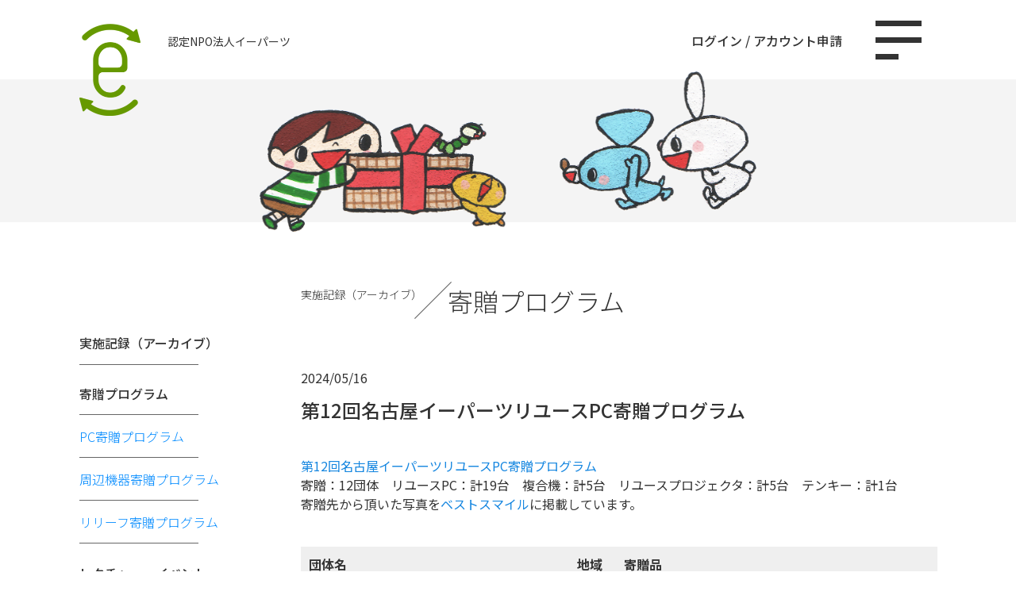

--- FILE ---
content_type: text/html; charset=UTF-8
request_url: https://www.eparts-jp.org/archivedata/nagoya-12th
body_size: 41591
content:
<!doctype html>
<html lang="ja" >

    <head>
        <meta charset="UTF-8" />
        <meta name="viewport" content="width=device-width, initial-scale=1" />
        <title>第12回名古屋イーパーツリユースPC寄贈プログラム &#8211; 認定特定非営利活動法人イーパーツ</title>
<meta name='robots' content='max-image-preview:large' />
<link rel="alternate" type="application/rss+xml" title="認定特定非営利活動法人イーパーツ &raquo; フィード" href="https://www.eparts-jp.org/feed" />
<link rel="alternate" type="application/rss+xml" title="認定特定非営利活動法人イーパーツ &raquo; コメントフィード" href="https://www.eparts-jp.org/comments/feed" />
<link rel="alternate" title="oEmbed (JSON)" type="application/json+oembed" href="https://www.eparts-jp.org/wp-json/oembed/1.0/embed?url=https%3A%2F%2Fwww.eparts-jp.org%2Farchivedata%2Fnagoya-12th" />
<link rel="alternate" title="oEmbed (XML)" type="text/xml+oembed" href="https://www.eparts-jp.org/wp-json/oembed/1.0/embed?url=https%3A%2F%2Fwww.eparts-jp.org%2Farchivedata%2Fnagoya-12th&#038;format=xml" />
<style id='wp-img-auto-sizes-contain-inline-css'>
img:is([sizes=auto i],[sizes^="auto," i]){contain-intrinsic-size:3000px 1500px}
/*# sourceURL=wp-img-auto-sizes-contain-inline-css */
</style>
<style id='wp-emoji-styles-inline-css'>

	img.wp-smiley, img.emoji {
		display: inline !important;
		border: none !important;
		box-shadow: none !important;
		height: 1em !important;
		width: 1em !important;
		margin: 0 0.07em !important;
		vertical-align: -0.1em !important;
		background: none !important;
		padding: 0 !important;
	}
/*# sourceURL=wp-emoji-styles-inline-css */
</style>
<style id='wp-block-library-inline-css'>
:root{--wp-block-synced-color:#7a00df;--wp-block-synced-color--rgb:122,0,223;--wp-bound-block-color:var(--wp-block-synced-color);--wp-editor-canvas-background:#ddd;--wp-admin-theme-color:#007cba;--wp-admin-theme-color--rgb:0,124,186;--wp-admin-theme-color-darker-10:#006ba1;--wp-admin-theme-color-darker-10--rgb:0,107,160.5;--wp-admin-theme-color-darker-20:#005a87;--wp-admin-theme-color-darker-20--rgb:0,90,135;--wp-admin-border-width-focus:2px}@media (min-resolution:192dpi){:root{--wp-admin-border-width-focus:1.5px}}.wp-element-button{cursor:pointer}:root .has-very-light-gray-background-color{background-color:#eee}:root .has-very-dark-gray-background-color{background-color:#313131}:root .has-very-light-gray-color{color:#eee}:root .has-very-dark-gray-color{color:#313131}:root .has-vivid-green-cyan-to-vivid-cyan-blue-gradient-background{background:linear-gradient(135deg,#00d084,#0693e3)}:root .has-purple-crush-gradient-background{background:linear-gradient(135deg,#34e2e4,#4721fb 50%,#ab1dfe)}:root .has-hazy-dawn-gradient-background{background:linear-gradient(135deg,#faaca8,#dad0ec)}:root .has-subdued-olive-gradient-background{background:linear-gradient(135deg,#fafae1,#67a671)}:root .has-atomic-cream-gradient-background{background:linear-gradient(135deg,#fdd79a,#004a59)}:root .has-nightshade-gradient-background{background:linear-gradient(135deg,#330968,#31cdcf)}:root .has-midnight-gradient-background{background:linear-gradient(135deg,#020381,#2874fc)}:root{--wp--preset--font-size--normal:16px;--wp--preset--font-size--huge:42px}.has-regular-font-size{font-size:1em}.has-larger-font-size{font-size:2.625em}.has-normal-font-size{font-size:var(--wp--preset--font-size--normal)}.has-huge-font-size{font-size:var(--wp--preset--font-size--huge)}.has-text-align-center{text-align:center}.has-text-align-left{text-align:left}.has-text-align-right{text-align:right}.has-fit-text{white-space:nowrap!important}#end-resizable-editor-section{display:none}.aligncenter{clear:both}.items-justified-left{justify-content:flex-start}.items-justified-center{justify-content:center}.items-justified-right{justify-content:flex-end}.items-justified-space-between{justify-content:space-between}.screen-reader-text{border:0;clip-path:inset(50%);height:1px;margin:-1px;overflow:hidden;padding:0;position:absolute;width:1px;word-wrap:normal!important}.screen-reader-text:focus{background-color:#ddd;clip-path:none;color:#444;display:block;font-size:1em;height:auto;left:5px;line-height:normal;padding:15px 23px 14px;text-decoration:none;top:5px;width:auto;z-index:100000}html :where(.has-border-color){border-style:solid}html :where([style*=border-top-color]){border-top-style:solid}html :where([style*=border-right-color]){border-right-style:solid}html :where([style*=border-bottom-color]){border-bottom-style:solid}html :where([style*=border-left-color]){border-left-style:solid}html :where([style*=border-width]){border-style:solid}html :where([style*=border-top-width]){border-top-style:solid}html :where([style*=border-right-width]){border-right-style:solid}html :where([style*=border-bottom-width]){border-bottom-style:solid}html :where([style*=border-left-width]){border-left-style:solid}html :where(img[class*=wp-image-]){height:auto;max-width:100%}:where(figure){margin:0 0 1em}html :where(.is-position-sticky){--wp-admin--admin-bar--position-offset:var(--wp-admin--admin-bar--height,0px)}@media screen and (max-width:600px){html :where(.is-position-sticky){--wp-admin--admin-bar--position-offset:0px}}

/*# sourceURL=wp-block-library-inline-css */
</style><style id='wp-block-paragraph-inline-css'>
.is-small-text{font-size:.875em}.is-regular-text{font-size:1em}.is-large-text{font-size:2.25em}.is-larger-text{font-size:3em}.has-drop-cap:not(:focus):first-letter{float:left;font-size:8.4em;font-style:normal;font-weight:100;line-height:.68;margin:.05em .1em 0 0;text-transform:uppercase}body.rtl .has-drop-cap:not(:focus):first-letter{float:none;margin-left:.1em}p.has-drop-cap.has-background{overflow:hidden}:root :where(p.has-background){padding:1.25em 2.375em}:where(p.has-text-color:not(.has-link-color)) a{color:inherit}p.has-text-align-left[style*="writing-mode:vertical-lr"],p.has-text-align-right[style*="writing-mode:vertical-rl"]{rotate:180deg}
/*# sourceURL=https://www.eparts-jp.org/wp-includes/blocks/paragraph/style.min.css */
</style>
<style id='wp-block-table-inline-css'>
.wp-block-table{overflow-x:auto}.wp-block-table table{border-collapse:collapse;width:100%}.wp-block-table thead{border-bottom:3px solid}.wp-block-table tfoot{border-top:3px solid}.wp-block-table td,.wp-block-table th{border:1px solid;padding:.5em}.wp-block-table .has-fixed-layout{table-layout:fixed;width:100%}.wp-block-table .has-fixed-layout td,.wp-block-table .has-fixed-layout th{word-break:break-word}.wp-block-table.aligncenter,.wp-block-table.alignleft,.wp-block-table.alignright{display:table;width:auto}.wp-block-table.aligncenter td,.wp-block-table.aligncenter th,.wp-block-table.alignleft td,.wp-block-table.alignleft th,.wp-block-table.alignright td,.wp-block-table.alignright th{word-break:break-word}.wp-block-table .has-subtle-light-gray-background-color{background-color:#f3f4f5}.wp-block-table .has-subtle-pale-green-background-color{background-color:#e9fbe5}.wp-block-table .has-subtle-pale-blue-background-color{background-color:#e7f5fe}.wp-block-table .has-subtle-pale-pink-background-color{background-color:#fcf0ef}.wp-block-table.is-style-stripes{background-color:initial;border-collapse:inherit;border-spacing:0}.wp-block-table.is-style-stripes tbody tr:nth-child(odd){background-color:#f0f0f0}.wp-block-table.is-style-stripes.has-subtle-light-gray-background-color tbody tr:nth-child(odd){background-color:#f3f4f5}.wp-block-table.is-style-stripes.has-subtle-pale-green-background-color tbody tr:nth-child(odd){background-color:#e9fbe5}.wp-block-table.is-style-stripes.has-subtle-pale-blue-background-color tbody tr:nth-child(odd){background-color:#e7f5fe}.wp-block-table.is-style-stripes.has-subtle-pale-pink-background-color tbody tr:nth-child(odd){background-color:#fcf0ef}.wp-block-table.is-style-stripes td,.wp-block-table.is-style-stripes th{border-color:#0000}.wp-block-table.is-style-stripes{border-bottom:1px solid #f0f0f0}.wp-block-table .has-border-color td,.wp-block-table .has-border-color th,.wp-block-table .has-border-color tr,.wp-block-table .has-border-color>*{border-color:inherit}.wp-block-table table[style*=border-top-color] tr:first-child,.wp-block-table table[style*=border-top-color] tr:first-child td,.wp-block-table table[style*=border-top-color] tr:first-child th,.wp-block-table table[style*=border-top-color]>*,.wp-block-table table[style*=border-top-color]>* td,.wp-block-table table[style*=border-top-color]>* th{border-top-color:inherit}.wp-block-table table[style*=border-top-color] tr:not(:first-child){border-top-color:initial}.wp-block-table table[style*=border-right-color] td:last-child,.wp-block-table table[style*=border-right-color] th,.wp-block-table table[style*=border-right-color] tr,.wp-block-table table[style*=border-right-color]>*{border-right-color:inherit}.wp-block-table table[style*=border-bottom-color] tr:last-child,.wp-block-table table[style*=border-bottom-color] tr:last-child td,.wp-block-table table[style*=border-bottom-color] tr:last-child th,.wp-block-table table[style*=border-bottom-color]>*,.wp-block-table table[style*=border-bottom-color]>* td,.wp-block-table table[style*=border-bottom-color]>* th{border-bottom-color:inherit}.wp-block-table table[style*=border-bottom-color] tr:not(:last-child){border-bottom-color:initial}.wp-block-table table[style*=border-left-color] td:first-child,.wp-block-table table[style*=border-left-color] th,.wp-block-table table[style*=border-left-color] tr,.wp-block-table table[style*=border-left-color]>*{border-left-color:inherit}.wp-block-table table[style*=border-style] td,.wp-block-table table[style*=border-style] th,.wp-block-table table[style*=border-style] tr,.wp-block-table table[style*=border-style]>*{border-style:inherit}.wp-block-table table[style*=border-width] td,.wp-block-table table[style*=border-width] th,.wp-block-table table[style*=border-width] tr,.wp-block-table table[style*=border-width]>*{border-style:inherit;border-width:inherit}
/*# sourceURL=https://www.eparts-jp.org/wp-includes/blocks/table/style.min.css */
</style>
<style id='wp-block-table-theme-inline-css'>
.wp-block-table{margin:0 0 1em}.wp-block-table td,.wp-block-table th{word-break:normal}.wp-block-table :where(figcaption){color:#555;font-size:13px;text-align:center}.is-dark-theme .wp-block-table :where(figcaption){color:#ffffffa6}
/*# sourceURL=https://www.eparts-jp.org/wp-includes/blocks/table/theme.min.css */
</style>
<style id='global-styles-inline-css'>
:root{--wp--preset--aspect-ratio--square: 1;--wp--preset--aspect-ratio--4-3: 4/3;--wp--preset--aspect-ratio--3-4: 3/4;--wp--preset--aspect-ratio--3-2: 3/2;--wp--preset--aspect-ratio--2-3: 2/3;--wp--preset--aspect-ratio--16-9: 16/9;--wp--preset--aspect-ratio--9-16: 9/16;--wp--preset--color--black: #000000;--wp--preset--color--cyan-bluish-gray: #abb8c3;--wp--preset--color--white: #FFFFFF;--wp--preset--color--pale-pink: #f78da7;--wp--preset--color--vivid-red: #cf2e2e;--wp--preset--color--luminous-vivid-orange: #ff6900;--wp--preset--color--luminous-vivid-amber: #fcb900;--wp--preset--color--light-green-cyan: #7bdcb5;--wp--preset--color--vivid-green-cyan: #00d084;--wp--preset--color--pale-cyan-blue: #8ed1fc;--wp--preset--color--vivid-cyan-blue: #0693e3;--wp--preset--color--vivid-purple: #9b51e0;--wp--preset--color--dark-gray: #28303D;--wp--preset--color--gray: #39414D;--wp--preset--color--green: #D1E4DD;--wp--preset--color--blue: #D1DFE4;--wp--preset--color--purple: #D1D1E4;--wp--preset--color--red: #E4D1D1;--wp--preset--color--orange: #E4DAD1;--wp--preset--color--yellow: #EEEADD;--wp--preset--gradient--vivid-cyan-blue-to-vivid-purple: linear-gradient(135deg,rgb(6,147,227) 0%,rgb(155,81,224) 100%);--wp--preset--gradient--light-green-cyan-to-vivid-green-cyan: linear-gradient(135deg,rgb(122,220,180) 0%,rgb(0,208,130) 100%);--wp--preset--gradient--luminous-vivid-amber-to-luminous-vivid-orange: linear-gradient(135deg,rgb(252,185,0) 0%,rgb(255,105,0) 100%);--wp--preset--gradient--luminous-vivid-orange-to-vivid-red: linear-gradient(135deg,rgb(255,105,0) 0%,rgb(207,46,46) 100%);--wp--preset--gradient--very-light-gray-to-cyan-bluish-gray: linear-gradient(135deg,rgb(238,238,238) 0%,rgb(169,184,195) 100%);--wp--preset--gradient--cool-to-warm-spectrum: linear-gradient(135deg,rgb(74,234,220) 0%,rgb(151,120,209) 20%,rgb(207,42,186) 40%,rgb(238,44,130) 60%,rgb(251,105,98) 80%,rgb(254,248,76) 100%);--wp--preset--gradient--blush-light-purple: linear-gradient(135deg,rgb(255,206,236) 0%,rgb(152,150,240) 100%);--wp--preset--gradient--blush-bordeaux: linear-gradient(135deg,rgb(254,205,165) 0%,rgb(254,45,45) 50%,rgb(107,0,62) 100%);--wp--preset--gradient--luminous-dusk: linear-gradient(135deg,rgb(255,203,112) 0%,rgb(199,81,192) 50%,rgb(65,88,208) 100%);--wp--preset--gradient--pale-ocean: linear-gradient(135deg,rgb(255,245,203) 0%,rgb(182,227,212) 50%,rgb(51,167,181) 100%);--wp--preset--gradient--electric-grass: linear-gradient(135deg,rgb(202,248,128) 0%,rgb(113,206,126) 100%);--wp--preset--gradient--midnight: linear-gradient(135deg,rgb(2,3,129) 0%,rgb(40,116,252) 100%);--wp--preset--gradient--purple-to-yellow: linear-gradient(160deg, #D1D1E4 0%, #EEEADD 100%);--wp--preset--gradient--yellow-to-purple: linear-gradient(160deg, #EEEADD 0%, #D1D1E4 100%);--wp--preset--gradient--green-to-yellow: linear-gradient(160deg, #D1E4DD 0%, #EEEADD 100%);--wp--preset--gradient--yellow-to-green: linear-gradient(160deg, #EEEADD 0%, #D1E4DD 100%);--wp--preset--gradient--red-to-yellow: linear-gradient(160deg, #E4D1D1 0%, #EEEADD 100%);--wp--preset--gradient--yellow-to-red: linear-gradient(160deg, #EEEADD 0%, #E4D1D1 100%);--wp--preset--gradient--purple-to-red: linear-gradient(160deg, #D1D1E4 0%, #E4D1D1 100%);--wp--preset--gradient--red-to-purple: linear-gradient(160deg, #E4D1D1 0%, #D1D1E4 100%);--wp--preset--font-size--small: 18px;--wp--preset--font-size--medium: 20px;--wp--preset--font-size--large: 24px;--wp--preset--font-size--x-large: 42px;--wp--preset--font-size--extra-small: 16px;--wp--preset--font-size--normal: 20px;--wp--preset--font-size--extra-large: 40px;--wp--preset--font-size--huge: 96px;--wp--preset--font-size--gigantic: 144px;--wp--preset--spacing--20: 0.44rem;--wp--preset--spacing--30: 0.67rem;--wp--preset--spacing--40: 1rem;--wp--preset--spacing--50: 1.5rem;--wp--preset--spacing--60: 2.25rem;--wp--preset--spacing--70: 3.38rem;--wp--preset--spacing--80: 5.06rem;--wp--preset--shadow--natural: 6px 6px 9px rgba(0, 0, 0, 0.2);--wp--preset--shadow--deep: 12px 12px 50px rgba(0, 0, 0, 0.4);--wp--preset--shadow--sharp: 6px 6px 0px rgba(0, 0, 0, 0.2);--wp--preset--shadow--outlined: 6px 6px 0px -3px rgb(255, 255, 255), 6px 6px rgb(0, 0, 0);--wp--preset--shadow--crisp: 6px 6px 0px rgb(0, 0, 0);}:where(.is-layout-flex){gap: 0.5em;}:where(.is-layout-grid){gap: 0.5em;}body .is-layout-flex{display: flex;}.is-layout-flex{flex-wrap: wrap;align-items: center;}.is-layout-flex > :is(*, div){margin: 0;}body .is-layout-grid{display: grid;}.is-layout-grid > :is(*, div){margin: 0;}:where(.wp-block-columns.is-layout-flex){gap: 2em;}:where(.wp-block-columns.is-layout-grid){gap: 2em;}:where(.wp-block-post-template.is-layout-flex){gap: 1.25em;}:where(.wp-block-post-template.is-layout-grid){gap: 1.25em;}.has-black-color{color: var(--wp--preset--color--black) !important;}.has-cyan-bluish-gray-color{color: var(--wp--preset--color--cyan-bluish-gray) !important;}.has-white-color{color: var(--wp--preset--color--white) !important;}.has-pale-pink-color{color: var(--wp--preset--color--pale-pink) !important;}.has-vivid-red-color{color: var(--wp--preset--color--vivid-red) !important;}.has-luminous-vivid-orange-color{color: var(--wp--preset--color--luminous-vivid-orange) !important;}.has-luminous-vivid-amber-color{color: var(--wp--preset--color--luminous-vivid-amber) !important;}.has-light-green-cyan-color{color: var(--wp--preset--color--light-green-cyan) !important;}.has-vivid-green-cyan-color{color: var(--wp--preset--color--vivid-green-cyan) !important;}.has-pale-cyan-blue-color{color: var(--wp--preset--color--pale-cyan-blue) !important;}.has-vivid-cyan-blue-color{color: var(--wp--preset--color--vivid-cyan-blue) !important;}.has-vivid-purple-color{color: var(--wp--preset--color--vivid-purple) !important;}.has-black-background-color{background-color: var(--wp--preset--color--black) !important;}.has-cyan-bluish-gray-background-color{background-color: var(--wp--preset--color--cyan-bluish-gray) !important;}.has-white-background-color{background-color: var(--wp--preset--color--white) !important;}.has-pale-pink-background-color{background-color: var(--wp--preset--color--pale-pink) !important;}.has-vivid-red-background-color{background-color: var(--wp--preset--color--vivid-red) !important;}.has-luminous-vivid-orange-background-color{background-color: var(--wp--preset--color--luminous-vivid-orange) !important;}.has-luminous-vivid-amber-background-color{background-color: var(--wp--preset--color--luminous-vivid-amber) !important;}.has-light-green-cyan-background-color{background-color: var(--wp--preset--color--light-green-cyan) !important;}.has-vivid-green-cyan-background-color{background-color: var(--wp--preset--color--vivid-green-cyan) !important;}.has-pale-cyan-blue-background-color{background-color: var(--wp--preset--color--pale-cyan-blue) !important;}.has-vivid-cyan-blue-background-color{background-color: var(--wp--preset--color--vivid-cyan-blue) !important;}.has-vivid-purple-background-color{background-color: var(--wp--preset--color--vivid-purple) !important;}.has-black-border-color{border-color: var(--wp--preset--color--black) !important;}.has-cyan-bluish-gray-border-color{border-color: var(--wp--preset--color--cyan-bluish-gray) !important;}.has-white-border-color{border-color: var(--wp--preset--color--white) !important;}.has-pale-pink-border-color{border-color: var(--wp--preset--color--pale-pink) !important;}.has-vivid-red-border-color{border-color: var(--wp--preset--color--vivid-red) !important;}.has-luminous-vivid-orange-border-color{border-color: var(--wp--preset--color--luminous-vivid-orange) !important;}.has-luminous-vivid-amber-border-color{border-color: var(--wp--preset--color--luminous-vivid-amber) !important;}.has-light-green-cyan-border-color{border-color: var(--wp--preset--color--light-green-cyan) !important;}.has-vivid-green-cyan-border-color{border-color: var(--wp--preset--color--vivid-green-cyan) !important;}.has-pale-cyan-blue-border-color{border-color: var(--wp--preset--color--pale-cyan-blue) !important;}.has-vivid-cyan-blue-border-color{border-color: var(--wp--preset--color--vivid-cyan-blue) !important;}.has-vivid-purple-border-color{border-color: var(--wp--preset--color--vivid-purple) !important;}.has-vivid-cyan-blue-to-vivid-purple-gradient-background{background: var(--wp--preset--gradient--vivid-cyan-blue-to-vivid-purple) !important;}.has-light-green-cyan-to-vivid-green-cyan-gradient-background{background: var(--wp--preset--gradient--light-green-cyan-to-vivid-green-cyan) !important;}.has-luminous-vivid-amber-to-luminous-vivid-orange-gradient-background{background: var(--wp--preset--gradient--luminous-vivid-amber-to-luminous-vivid-orange) !important;}.has-luminous-vivid-orange-to-vivid-red-gradient-background{background: var(--wp--preset--gradient--luminous-vivid-orange-to-vivid-red) !important;}.has-very-light-gray-to-cyan-bluish-gray-gradient-background{background: var(--wp--preset--gradient--very-light-gray-to-cyan-bluish-gray) !important;}.has-cool-to-warm-spectrum-gradient-background{background: var(--wp--preset--gradient--cool-to-warm-spectrum) !important;}.has-blush-light-purple-gradient-background{background: var(--wp--preset--gradient--blush-light-purple) !important;}.has-blush-bordeaux-gradient-background{background: var(--wp--preset--gradient--blush-bordeaux) !important;}.has-luminous-dusk-gradient-background{background: var(--wp--preset--gradient--luminous-dusk) !important;}.has-pale-ocean-gradient-background{background: var(--wp--preset--gradient--pale-ocean) !important;}.has-electric-grass-gradient-background{background: var(--wp--preset--gradient--electric-grass) !important;}.has-midnight-gradient-background{background: var(--wp--preset--gradient--midnight) !important;}.has-small-font-size{font-size: var(--wp--preset--font-size--small) !important;}.has-medium-font-size{font-size: var(--wp--preset--font-size--medium) !important;}.has-large-font-size{font-size: var(--wp--preset--font-size--large) !important;}.has-x-large-font-size{font-size: var(--wp--preset--font-size--x-large) !important;}
/*# sourceURL=global-styles-inline-css */
</style>

<style id='classic-theme-styles-inline-css'>
/*! This file is auto-generated */
.wp-block-button__link{color:#fff;background-color:#32373c;border-radius:9999px;box-shadow:none;text-decoration:none;padding:calc(.667em + 2px) calc(1.333em + 2px);font-size:1.125em}.wp-block-file__button{background:#32373c;color:#fff;text-decoration:none}
/*# sourceURL=/wp-includes/css/classic-themes.min.css */
</style>
<link rel='stylesheet' id='twenty-twenty-one-style-css' href='https://www.eparts-jp.org/wp-content/themes/eparts/style.css?ver=6.9' media='all' />
<style id='twenty-twenty-one-style-inline-css'>
body,input,textarea,button,.button,.faux-button,.wp-block-button__link,.wp-block-file__button,.has-drop-cap:not(:focus)::first-letter,.has-drop-cap:not(:focus)::first-letter,.entry-content .wp-block-archives,.entry-content .wp-block-categories,.entry-content .wp-block-cover-image,.entry-content .wp-block-latest-comments,.entry-content .wp-block-latest-posts,.entry-content .wp-block-pullquote,.entry-content .wp-block-quote.is-large,.entry-content .wp-block-quote.is-style-large,.entry-content .wp-block-archives *,.entry-content .wp-block-categories *,.entry-content .wp-block-latest-posts *,.entry-content .wp-block-latest-comments *,.entry-content p,.entry-content ol,.entry-content ul,.entry-content dl,.entry-content dt,.entry-content cite,.entry-content figcaption,.entry-content .wp-caption-text,.comment-content p,.comment-content ol,.comment-content ul,.comment-content dl,.comment-content dt,.comment-content cite,.comment-content figcaption,.comment-content .wp-caption-text,.widget_text p,.widget_text ol,.widget_text ul,.widget_text dl,.widget_text dt,.widget-content .rssSummary,.widget-content cite,.widget-content figcaption,.widget-content .wp-caption-text { font-family: sans-serif; }
/*# sourceURL=twenty-twenty-one-style-inline-css */
</style>
<link rel='stylesheet' id='twenty-twenty-one-print-style-css' href='https://www.eparts-jp.org/wp-content/themes/eparts/assets/css/print.css?ver=6.9' media='print' />
<link rel="https://api.w.org/" href="https://www.eparts-jp.org/wp-json/" /><link rel="alternate" title="JSON" type="application/json" href="https://www.eparts-jp.org/wp-json/wp/v2/archivedata/4340" /><link rel="EditURI" type="application/rsd+xml" title="RSD" href="https://www.eparts-jp.org/xmlrpc.php?rsd" />
<meta name="generator" content="WordPress 6.9" />
<link rel="canonical" href="https://www.eparts-jp.org/archivedata/nagoya-12th" />
<link rel='shortlink' href='https://www.eparts-jp.org/?p=4340' />
<style>.recentcomments a{display:inline !important;padding:0 !important;margin:0 !important;}</style>

        <link href="/css/style.css" rel="stylesheet" type="text/css" media="all">
        <link rel="stylesheet" href="/css/slick.css">
        <link rel="stylesheet" href="/css/slick-theme.css">
    </head>

    <body class="wp-singular archivedata-template-default single single-archivedata postid-4340 wp-embed-responsive wp-theme-eparts is-light-theme no-js singular">
        <div class="bk_black">&nbsp;</div>
        <div class="sp_navi">
            <div class="subnaviarea">
                <div class="navilogo"><img src="/images/logo_b.png" width="42"></div>
                <div class="navi_close"><img src="/images/navi_close.png" width="47"></div>
                <ul>
                    <li><a href="/">TOP</a></li>
                    <li><a href="/news">お知らせ</a></li>
                    <li><a href="javascript:void(0);" onClick="return false;" class="sp_subnavi">スグくるん</a>
                        <ul>
                            <li><a href="/sugukurun">スグくるん一覧</a></li>
                            <li><a href="/aboutsugukurun">スグくるんとは</a></li>
                        </ul></li>
                    <li><a href="javascript:void(0);" onClick="return false;" class="sp_subnavi">寄贈プログラム</a>
                        <ul>
                            <li><a href="/program">募集中のプログラム</a></li>
                            <li><a href="/past-program">過去のプログラム</a></li>
                            <li><a href="/about-program">寄贈プログラムについて</a></li>
                            <li><a href="/bestsmile">ベストスマイル集</a></li>
                        </ul>
                    </li>
                    <li><a href="javascript:void(0);" onClick="return false;" class="sp_subnavi">レクチャー・イベント</a>
                        <ul>
                            <li><a href="/aboutevent">レクチャー・イベント概要</a></li>
                            <li><a href="/eventcate/info/">情報を考えるシリーズ</a></li>
                            <li><a href="/eventcate/security/">情報セキュリティ</a></li>
                            <li><a href="/eventcate/citizen/">市民・市民活動の情報化支援</a></li>
                            <li><a href="/eventcate/ability/">障害者情報化支援</a></li>
                            <li><a href="/eventcate/kids/">キッズ</a></li>
                            <li><a href="/eventcate/pc-refurb/">PC再生プロジェクト</a></li>
                        </ul>
                    </li>
                    <li><a href="javascript:void(0);" onClick="return false;" class="sp_subnavi">イーパーツとは</a>
                        <ul>
                            <li><a href="/about">主な活動（3事業）</a></li>
                            <li><a href="/pastactive">これまでの活動</a></li>
                            <li><a href="/staff">スタッフ紹介</a></li>
                            <li><a href="/outline">法人概要</a></li>
                            <li><a href="/fellow">イーパーツの仲間たち</a></li>
                            <li><a href="/privacy">プライバシーポリシー</a></li>
                            <li><a href="/security">セキュリティーポリシー</a></li>
                        </ul>

                    </li>
                    <li><a href="javascript:void(0);" onClick="return false;" class="sp_subnavi">支援企業のご紹介</a>
                        <ul>
                            <li><a href="/partner">支援企業のご紹介</a></li>
                            <li><a href="/supporter">ご支援いただいた皆様</a></li>
                        </ul>
                    </li>
                    <li><a href="/faq/">よくある質問</a></li>
                    <li><a href="javascript:void(0);" onClick="return false;" class="sp_subnavi">実施記録（アーカイブ）</a>
                        <ul>
                            <li>
                                <h3>寄贈プログラム</h3>
                            </li>
                            <li><a href="/archivedatacate/reuse/">PC寄贈プログラム</a></li>
                            <li><a href="/archivedatacate/device/">周辺機器寄贈プログラム</a></li>
                            <li><a href="/archivedatacate/relief/">リリーフ寄贈プログラム</a></li>
                            <li>
                                <h3>レクチャー・イベント</h3>
                            </li>
                            <li><a href="/archivedatacate/eventdata/">実施記録一覧</a></li>
                            <li><a href="/benefit">年度別開催数と受益数</a></li>
                        </ul>

                    </li>
                    <li><a href="/contact">お問い合わせ</a></li>
                </ul>
                <div class="login_sp sp_only">
                                        <a href="/login">ログイン</a> / <a href="/regist">アカウント申請</a>
                                    </div>
            </div>
        </div>


        <div class="contents_area naviarea">
            <div class="navibk">
                <div class="menu-trigger">
                    <span></span>
                    <span></span>
                    <span></span>
                </div>
            </div>
        </div>
        <div class="contents_area">
            <div class="pagetoparea">
            <a href="javascript:void(0);" class="pagetop"><img src="/images/pagetop.png" width="91"></a>
            </div>
        </div>
        <header>
            <div class="contents_area">
                <a href="/"><img src="/images/logo.png" width="77"></a>
                <h1>認定NPO法人イーパーツ</h1>
                <div class="login">
                                        <a href="/login">ログイン</a> / <a href="/regist">アカウント申請</a>
                                    </div>

            </div>
        </header>
<div class="title_bk">
<img src="/images/ktgw_k.png" width="626" class="archivedata">
</div>
<div class="contents_area mt50 ovh pb50">
			
<div class="sidenaviarea">
	<h2>実施記録（アーカイブ）</h2>
	<ul>
	<li>
		<h3>寄贈プログラム</h3>
	</li>
	<li><a href="/archivedatacate/reuse/">PC寄贈プログラム</a></li>
	<li><a href="/archivedatacate/device/">周辺機器寄贈プログラム</a></li>
	<li><a href="/archivedatacate/relief/">リリーフ寄贈プログラム</a></li>
	<li>
		<h3>レクチャー・イベント</h3>
	</li>
	<li><a href="/archivedatacate/eventdata/">実施記録一覧</a></li>
	<li><a href="/benefit">年度別開催数と受益数</a></li>
</ul>
<ul class="mt20">
<li><a href="/old/data/reuse/" target="_blank">バックナンバー</a></li>
</ul>
</div>			
			<div class="mainarea">
			<h2><span>実施記録（アーカイブ）</span><span class="line">／</span>寄贈プログラム</h2><div class="pagedetail">
<h3><span>2024/05/16</span>第12回名古屋イーパーツリユースPC寄贈プログラム</h3>
<div class="content_view">
<p><a href="https://www.eparts-jp.org/program/nagoya-12th" target="_blank" rel="noreferrer noopener"><mark style="background-color:rgba(0, 0, 0, 0);color:#1787e0" class="has-inline-color">第12回名古屋イーパーツリユースPC寄贈プログラム</mark></a><br>寄贈：12団体　リユースPC：計19台　複合機：計5台　リユースプロジェクタ：計5台　テンキー：計1台<br>寄贈先から頂いた写真を<a href="https://www.eparts-jp.org/bestsmiletag/%e7%ac%ac12%e5%9b%9e%e5%90%8d%e5%8f%a4%e5%b1%8b%e3%82%a4%e3%83%bc%e3%83%91%e3%83%bc%e3%83%84%e3%83%aa%e3%83%a6%e3%83%bc%e3%82%b9pc%e5%af%84%e8%b4%88%e3%83%97%e3%83%ad%e3%82%b0%e3%83%a9%e3%83%a0" target="_blank" rel="noreferrer noopener"><mark style="background-color:rgba(0, 0, 0, 0);color:#1787e0" class="has-inline-color">ベストスマイル</mark></a>に掲載しています。</p>



<figure class="wp-block-table"><table><thead><tr><th>団体名</th><th class="has-text-align-left" data-align="left">地域</th><th>寄贈品</th></tr></thead>
<tbody>
<tr><td><a href="https://komachi-111.com/" target="_blank" rel="noreferrer noopener"><mark style="background-color:rgba(0, 0, 0, 0);color:#1787E0" class="has-inline-color">NPO法人子ども＆まちネット</mark></a></td><td class="has-text-align-left" data-align="left">愛知県</td><td>NECノートPC VKM24/B-1:2台</td></tr>
<tr><td><a href="http://ojvs.or.jp" target="_blank" rel="noreferrer noopener"><mark style="background-color:rgba(0, 0, 0, 0);color:#1787E0" class="has-inline-color">NPO法人ル・スリール・ジャポン</mark></a></td><td class="has-text-align-left" data-align="left">愛知県</td><td>NECノートPC VKM24/B-1:3台</td></tr>
<tr><td><a href="https://www.befrienders-jpn.org/aichi/" target="_blank" rel="noreferrer noopener"><mark style="background-color:rgba(0, 0, 0, 0);color:#1787E0" class="has-inline-color">NPO法人ビフレンダーズあいち自殺防止センター</mark></a></td><td class="has-text-align-left" data-align="left">愛知県</td><td>NECノートPC VKM24/B-1:2台<br>ブラザーインクジェット複合機 DCP-J526N:1台</td></tr>
<tr><td><a href="https://nakagawamzb.wixsite.com/nakamati" target="_blank" rel="noreferrer noopener"><mark style="background-color:rgba(0, 0, 0, 0);color:#1787E0" class="has-inline-color">なかがわのまちづくり人を育てる会</mark></a></td><td class="has-text-align-left" data-align="left">愛知県</td><td>EPSONプロジェクター EB-1945W:1台<br>ブラザーインクジェット複合機 DCP-J526N:1台</td></tr>
<tr><td><a href="http://www.la-aile.or.jp/" target="_blank" rel="noreferrer noopener"><mark style="background-color:rgba(0, 0, 0, 0);color:#1787E0" class="has-inline-color">社会福祉法人ラ・エール　生活介護事業ラ・エール</mark></a></td><td class="has-text-align-left" data-align="left">愛知県</td><td>NECノートPC VKM24/B-1:2台</td></tr>
<tr><td><a href="http://tatsujinjuku.net/" target="_blank" rel="noreferrer noopener"><mark style="background-color:rgba(0, 0, 0, 0);color:#1787E0" class="has-inline-color">NPO法人達人塾ねっと</mark></a></td><td class="has-text-align-left" data-align="left">愛知県</td><td>NECノートPC VKM24/B-1:1台</td></tr>
<tr><td><a href="http://mo-ya-co.info/" target="_blank" rel="noreferrer noopener"><mark style="background-color:rgba(0, 0, 0, 0);color:#1787E0" class="has-inline-color">NPO法人ポパイ</mark></a></td><td class="has-text-align-left" data-align="left">愛知県</td><td>NECノートPC VKM24/B-1:3台<br>EPSONプロジェクター EB-1945W:1台</td></tr>
<tr><td><a href="https://onelife.or.jp/" target="_blank" rel="noreferrer noopener"><mark style="background-color:rgba(0, 0, 0, 0);color:#1787E0" class="has-inline-color">一般社団法人One Life</mark></a></td><td class="has-text-align-left" data-align="left">愛知県</td><td>NECノートPC VKM24/B-1:5台<br>ブラザー電話機付インクジェットFAX複合機 MFC-J739DN:1台<br>ELECOMテンキー TK-TCM011BK/RS:1台</td></tr>
<tr><td><a href="http://suku-suku.com" target="_blank" rel="noreferrer noopener"><mark style="background-color:rgba(0, 0, 0, 0);color:#1787E0" class="has-inline-color">社会福祉法人ちくさ学園</mark></a></td><td class="has-text-align-left" data-align="left">愛知県</td><td>EPSONプロジェクター EB-1945W:1台</td></tr>
<tr><td><a href="https://instagram.com/machimachi.npo?igshid=OGQ5ZDc2ODk2ZA==" target="_blank" rel="noreferrer noopener"><mark style="background-color:rgba(0, 0, 0, 0);color:#1787E0" class="has-inline-color">教員副業コーディネーターまちまち</mark></a></td><td class="has-text-align-left" data-align="left">愛知県</td><td>ブラザー電話機付インクジェットFAX複合機 MFC-J739DN:1台</td></tr>
<tr><td><a href="http://www.achp.jp" target="_blank" rel="noreferrer noopener"><mark style="background-color:rgba(0, 0, 0, 0);color:#1787E0" class="has-inline-color">NPO法人愛知こどもホスピスプロジェクト</mark></a></td><td class="has-text-align-left" data-align="left">愛知県</td><td>NECノートPC VKM24/B-1:2台<br>EPSONプロジェクター EB-1945W:1台</td></tr>
<tr><td><a href="https://www.aminokai.com" target="_blank" rel="noreferrer noopener"><mark style="background-color:rgba(0, 0, 0, 0);color:#1787E0" class="has-inline-color">認定NPO法人　愛実の会</mark></a></td><td class="has-text-align-left" data-align="left">愛知県</td><td>EPSONプロジェクター EB-1945W:1台<br>ブラザーインクジェット複合機 DCP-J526N:1台</td></tr>
</tbody></table></figure>
</div>
</div><div class="btnarea mb100">
<div class="leftbtn">	
<a href="" class="btn2">前のページに戻る</a>
</div>
</div>


</div>
</div>
			<footer>
            <div class="contents_area">
                <div class="copyright">Copyright &copy; 2022 認定NPO法人イーパーツ</div>
            </div>
            
        </footer>
        <script type='text/javascript' src="/js/jquery-2.2.4.min.js"></script>
        <script type='text/javascript' src='/js/jquery.easing.1.3.js'></script>    
        <script type='text/javascript' src="/js/common.js"></script>

<script type="speculationrules">
{"prefetch":[{"source":"document","where":{"and":[{"href_matches":"/*"},{"not":{"href_matches":["/wp-*.php","/wp-admin/*","/wp-content/uploads/*","/wp-content/*","/wp-content/plugins/*","/wp-content/themes/eparts/*","/*\\?(.+)"]}},{"not":{"selector_matches":"a[rel~=\"nofollow\"]"}},{"not":{"selector_matches":".no-prefetch, .no-prefetch a"}}]},"eagerness":"conservative"}]}
</script>
<script>document.body.classList.remove("no-js");</script>	<script>
	if ( -1 !== navigator.userAgent.indexOf( 'MSIE' ) || -1 !== navigator.appVersion.indexOf( 'Trident/' ) ) {
		document.body.classList.add( 'is-IE' );
	}
	</script>
		<script>
	/(trident|msie)/i.test(navigator.userAgent)&&document.getElementById&&window.addEventListener&&window.addEventListener("hashchange",(function(){var t,e=location.hash.substring(1);/^[A-z0-9_-]+$/.test(e)&&(t=document.getElementById(e))&&(/^(?:a|select|input|button|textarea)$/i.test(t.tagName)||(t.tabIndex=-1),t.focus())}),!1);
	</script>
	<script id="twenty-twenty-one-ie11-polyfills-js-after">
( Element.prototype.matches && Element.prototype.closest && window.NodeList && NodeList.prototype.forEach ) || document.write( '<script src="https://www.eparts-jp.org/wp-content/themes/eparts/assets/js/polyfills.js"></scr' + 'ipt>' );
//# sourceURL=twenty-twenty-one-ie11-polyfills-js-after
</script>
<script src="https://www.eparts-jp.org/wp-content/themes/eparts/assets/js/responsive-embeds.js?ver=6.9" id="twenty-twenty-one-responsive-embeds-script-js"></script>
<script id="wp-emoji-settings" type="application/json">
{"baseUrl":"https://s.w.org/images/core/emoji/17.0.2/72x72/","ext":".png","svgUrl":"https://s.w.org/images/core/emoji/17.0.2/svg/","svgExt":".svg","source":{"concatemoji":"https://www.eparts-jp.org/wp-includes/js/wp-emoji-release.min.js?ver=6.9"}}
</script>
<script type="module">
/*! This file is auto-generated */
const a=JSON.parse(document.getElementById("wp-emoji-settings").textContent),o=(window._wpemojiSettings=a,"wpEmojiSettingsSupports"),s=["flag","emoji"];function i(e){try{var t={supportTests:e,timestamp:(new Date).valueOf()};sessionStorage.setItem(o,JSON.stringify(t))}catch(e){}}function c(e,t,n){e.clearRect(0,0,e.canvas.width,e.canvas.height),e.fillText(t,0,0);t=new Uint32Array(e.getImageData(0,0,e.canvas.width,e.canvas.height).data);e.clearRect(0,0,e.canvas.width,e.canvas.height),e.fillText(n,0,0);const a=new Uint32Array(e.getImageData(0,0,e.canvas.width,e.canvas.height).data);return t.every((e,t)=>e===a[t])}function p(e,t){e.clearRect(0,0,e.canvas.width,e.canvas.height),e.fillText(t,0,0);var n=e.getImageData(16,16,1,1);for(let e=0;e<n.data.length;e++)if(0!==n.data[e])return!1;return!0}function u(e,t,n,a){switch(t){case"flag":return n(e,"\ud83c\udff3\ufe0f\u200d\u26a7\ufe0f","\ud83c\udff3\ufe0f\u200b\u26a7\ufe0f")?!1:!n(e,"\ud83c\udde8\ud83c\uddf6","\ud83c\udde8\u200b\ud83c\uddf6")&&!n(e,"\ud83c\udff4\udb40\udc67\udb40\udc62\udb40\udc65\udb40\udc6e\udb40\udc67\udb40\udc7f","\ud83c\udff4\u200b\udb40\udc67\u200b\udb40\udc62\u200b\udb40\udc65\u200b\udb40\udc6e\u200b\udb40\udc67\u200b\udb40\udc7f");case"emoji":return!a(e,"\ud83e\u1fac8")}return!1}function f(e,t,n,a){let r;const o=(r="undefined"!=typeof WorkerGlobalScope&&self instanceof WorkerGlobalScope?new OffscreenCanvas(300,150):document.createElement("canvas")).getContext("2d",{willReadFrequently:!0}),s=(o.textBaseline="top",o.font="600 32px Arial",{});return e.forEach(e=>{s[e]=t(o,e,n,a)}),s}function r(e){var t=document.createElement("script");t.src=e,t.defer=!0,document.head.appendChild(t)}a.supports={everything:!0,everythingExceptFlag:!0},new Promise(t=>{let n=function(){try{var e=JSON.parse(sessionStorage.getItem(o));if("object"==typeof e&&"number"==typeof e.timestamp&&(new Date).valueOf()<e.timestamp+604800&&"object"==typeof e.supportTests)return e.supportTests}catch(e){}return null}();if(!n){if("undefined"!=typeof Worker&&"undefined"!=typeof OffscreenCanvas&&"undefined"!=typeof URL&&URL.createObjectURL&&"undefined"!=typeof Blob)try{var e="postMessage("+f.toString()+"("+[JSON.stringify(s),u.toString(),c.toString(),p.toString()].join(",")+"));",a=new Blob([e],{type:"text/javascript"});const r=new Worker(URL.createObjectURL(a),{name:"wpTestEmojiSupports"});return void(r.onmessage=e=>{i(n=e.data),r.terminate(),t(n)})}catch(e){}i(n=f(s,u,c,p))}t(n)}).then(e=>{for(const n in e)a.supports[n]=e[n],a.supports.everything=a.supports.everything&&a.supports[n],"flag"!==n&&(a.supports.everythingExceptFlag=a.supports.everythingExceptFlag&&a.supports[n]);var t;a.supports.everythingExceptFlag=a.supports.everythingExceptFlag&&!a.supports.flag,a.supports.everything||((t=a.source||{}).concatemoji?r(t.concatemoji):t.wpemoji&&t.twemoji&&(r(t.twemoji),r(t.wpemoji)))});
//# sourceURL=https://www.eparts-jp.org/wp-includes/js/wp-emoji-loader.min.js
</script>

</body>
</html>


--- FILE ---
content_type: text/css
request_url: https://www.eparts-jp.org/wp-content/themes/eparts/style.css?ver=6.9
body_size: 45
content:
@charset "UTF-8";

/*
Theme Name: eparts
*/



--- FILE ---
content_type: text/css
request_url: https://www.eparts-jp.org/css/style.css
body_size: 29920
content:
@charset "utf-8";
@import url(https://fonts.googleapis.com/earlyaccess/notosansjp.css);
@import url('https://fonts.googleapis.com/css2?family=Staatliches&display=swap');

*,
*:before,
*:after {
    -webkit-box-sizing: border-box;
    -moz-box-sizing: border-box;
    -o-box-sizing: border-box;
    -ms-box-sizing: border-box;
    box-sizing: border-box;
}

* {
   -webkit-appearance: none;
}
    
    input[type="checkbox"]{
      -moz-appearance: checkbox;
     -webkit-appearance: checkbox;
    }
    input[type="radio"]{
      -moz-appearance: radio;
        -webkit-appearance: radio;
    }

    input[type="text"],input[type="password"],input[type="date"]{
        border:1px solid #666;
        padding:6px;
        width:100%;
        font-size:16px;
    }

.loginarea{
    width:600px;
    margin:0px auto;
}

.mb30{
    margin-bottom:30px;
}
html, body, div, span, object, iframe,
h1, h2, h3, h4, h5, h6, p, blockquote, pre,
abbr, address, cite, code,
del, dfn, em, img, ins, kbd, q, samp,
small, strong, sub, sup, var,
b, i,
dl, dt, dd, ol, ul, li,
fieldset, form, label, legend,
caption, tbody, tfoot, thead,
article, aside, dialog, figure, footer, header,
hgroup, menu, nav, section,
time, mark, audio, video {
    margin:0;
    padding:0;
    border:0;
    outline:0;
    font-size:100%;

}
.mt5{margin-top:5px!important;}
.mt10{margin-top:10px;!important;}
.mt15{margin-top:15px!important;}
.mt20{margin-top:20px!important;}
.mt30{margin-top:30px!important;}
.mt40{margin-top:40px!important;}
.mt50{margin-top:50px!important;}

.mb5{margin-bottom:5px!important;}
.mb10{margin-bottom:10px!important;}
.mb15{margin-bottom:15px!important;}
.mb20{margin-bottom:20px!important;}
.mb30{margin-bottom:30px!important;}
.mb40{margin-bottom:40px!important;}


.ml5{margin-left:5px!important;}
.ml10{margin-left:10px!important;}

.pt5{padding-top:5px!important;}
.pt10{padding-top:10px!important;}
.pt15{padding-top:15px!important;}
.pt20{padding-top:20px!important;}
.pt30{padding-top:30px!important;}
.pt40{padding-top:40px!important;}

.pb30{padding-bottom:30px!important;}
.pb50{padding-bottom:50px!important;}
.pb100{padding-bottom:100px!important;}

.ml5{margin-left:5px!important;}
.ml10{margin-left:10px!important;}
.ml20{margin-left:20px!important;}

.p15{padding:15px;}

.fs15{
font-size:15px;
}
.fs12{
font-size:12px;
}
.fs13{
font-size:13px;
}

.fb20{
    font-weight: 500!important;
    font-size: 20px;
}

.right{
float:right;
}

.left{
float:left;
}


a:hover{
opacity:0.5;
}


body {
    font-size:16px;
    line-height:1.5em;
    font-weight: 400;
    font-family: 'Noto Sans JP', sans-serif;
    color:#333;
    -webkit-text-size-adjust: 100%;
}


img {
    vertical-align: middle;
    font-size:0;
    line-height: 0;
}

article, aside, dialog, figure, footer, header,
hgroup, nav, section {
    display:block;
}

nav ul {
    list-style:none;
}

blockquote, q {
    quotes:none;
}

blockquote:before, blockquote:after,
q:before, q:after {
    content:'';
    content:none;
}

a {
    margin:0;
    padding:0;
    border:0;
    font-size:100%;
    vertical-align:baseline;
    background:transparent;
    text-decoration: none;
    color:#333;
}

a:hover{
text-decoration:none;
}

table {
    border-collapse:collapse;
    border-spacing:0;
    border:1px solid #ccc;
}

hr {
    display:block;
    height:1px;
    border:1px solid #ccc;
    margin:0;
    padding:0;
}

input, select {
    vertical-align:middle;
}

li {
    list-style-type: none;
}

.clearfix:after{
    content:".";
    display: block;
    height:0px;
    clear:both;
    line-height:0;
    visibility:hidden;
}
.alignright{
float:right;
}
.aligncenter{
    margin: 0px auto;
    display: block;
}

.txt_c{
text-align:center;
}

.txt_r{
    text-align: right;
}

.txt_c img{
margin:0px 10px;
}

.bbc{
border-bottom:1px solid #ccc;
}
.btc{
border-top:1px solid #ccc;
}

table{
width:100%;
border:none;
border-top:1px solid #ddd;
margin:10px 0px 30px;
}


td,th{
padding:5px 10px;
border-bottom:1px solid #666;
background:none;
}

th{
text-align:left;
}

table.account_table{
    border-top:none;
    margin-top:30px;
}
table.account_table td{
    font-size:16px;
    padding:10px 5px;
}

table.account_table tr td:first-child{
    width:400px;
}

.sp_only{
display:none!important;
}

.pc_only{
    display:block!important;
}


.contents_area{
    width:1081px;
    margin:0px auto;
    position: relative;
}
.menu-trigger:hover{
    opacity:0.5;
    cursor: pointer;
}
.menu-trigger {
    position: absolute;
width: 58px;
height: 49px;
    z-index:100;
right:20px;
top:26px;

}
.menu-trigger span {
    position: absolute;
    left: 0;
    width: 100%;
    height: 7px;
    background-color: #333;
}
.menu-trigger span:nth-of-type(1) {
    top: 0;
}
.menu-trigger span:nth-of-type(2) {
    top: 21px;
}
.menu-trigger span:nth-of-type(3) {
    bottom: 0;
    width:29px;
}

header{
    padding:27px 0px;
    position: absolute;
    height:100px;
    z-index: 10;
    top:0px;
    left:0px;
    right:0px;
}

h1{
    font-size:14px;
    display: inline-block;
    margin-left:30px;
    font-weight: 400;
    padding-top:13px;
}

header img{
    vertical-align: top;
    margin-top:3px
}

header .login{
    float:right;
    margin-top:12px;
    margin-right:120px;
    font-weight: 500;
}

header .login a{
    font-weight: 500;
}

.main{
    background:#f4f4f4;
    height:280px;
    margin-top:100px;
    padding-top:20px;
}

.img_bk{
    background:#f4f4f4;
    height:280px;
    margin-top:80px;
    position: relative;
}

.title_bk{
    background:#f4f4f4;
    height:180px;
    position: relative;
    margin-top:100px;
}

.title_bk img.sugukurun{
    position: absolute;
    left:0px;
    right:0px;
    top:5px;
    margin:0px auto;
    z-index: 10;

}


.title_bk img.program{
    position: absolute;
    left:0px;
    right:0px;
    top:-30px;
    margin:0px auto;
    z-index: 10;

}

.title_bk img.archivedata{
    position: absolute;
    left:0px;
    right:0px;
    top:-10px;
    margin:0px auto;
    z-index: 10;

}

.wp-block-table th{
    background:#efefef;
}
.wp-block-table table{
    border:none;
}

.wp-block-table th,.wp-block-table td{
    border:none;
    padding:10px;
    border-bottom:1px solid #666;
    font-size:16px;
}
.wp-block-table td{
    font-weight: normal;
}
.wp-block-table thead {
    border-bottom:none;
}

.underlink li a{
    color:#333!important;
    text-decoration: underline;
}
.changepage{
    float:right;
}

.supporterarea td:first-child{
    width:40%;
}

.supporterarea a{
    color:#008aff;
}
.pagedetail li{
    padding:5px 0px;
}

ul.pdf li a:after{
  content: '';/*何も入れない*/
  display: inline-block;/*忘れずに！*/
  width: 20px;/*画像の幅*/
  height: 24px;/*画像の高さ*/
  background-image: url(../images/icon_pdf.png);
  background-repeat:no-repeat;
  background-size: contain;
  vertical-align: middle;
  margin-left:20px;
}

a.pdf::after{
    content: '';/*何も入れない*/
    display: inline-block;/*忘れずに！*/
    width: 20px;/*画像の幅*/
    height: 24px;/*画像の高さ*/
    background-image: url(../images/icon_pdf.png);
    background-repeat:no-repeat;
    background-size: contain;
    vertical-align: middle;
    margin-left:20px;    
}

.outline iframe{
    width:100%;
    margin-top:30px;
}
.outline table{
    border:none;
}

.outline table td{
    border:none;
    font-size:16px;
    font-weight: normal;
}

.outline table td:first-child{
    width:120px;
    font-weight: bold;   
    
}    
.title_bk img.regist{
    position: absolute;
    left:0px;
    right:0px;
    top:10px;
    margin:0px auto;
    z-index: 10;

}

.img_bk img.ktgw02{
    position: absolute;
    left:0px;
    right:0px;
    top:10px;
    margin:0px auto;
    z-index: 10;
}

.img_bk img.ktgw03{
    position: absolute;
    left:0px;
    right:0px;
    top:-25px;
    margin:0px auto;
    z-index: 10;
}
.img_bk img.ktgw04{
    position: absolute;
    left:0px;
    right:0px;
    top:-20px;
    margin:0px auto;
    z-index: 10;
}
.main img{
    display: block;
    margin:0px auto;
}

.copy{
    text-align: center;
    font-size:30px;
    font-weight: 300;
    line-height: 1.5em;
    margin-top:65px;
}

h2{
    font-size:32px;
    padding:25px 0px;
    font-weight: 300;
    line-height: 1.5em;
}

ul.list{
    display: flex;
    flex-wrap: wrap;
}

ul.list li{
    width:244px;
    margin-right:35px;
    padding-bottom:20px;
}

ul.col4 li:nth-child(4n){
    margin-right:0px;
}

ul.col3 li:nth-child(3n){
    margin-right:0px;
}

ul.list li img{
    border:1px solid #dedede;
    margin-bottom:10px;
    width:100%;
}

ul.list li h3{
    font-size:18px;
    line-height: 1.5em;
    font-weight: 500;
}

ul.list li .date{
    font-size:16px;
    line-height: 1.5em;
    margin-bottom:5px;
}
.tag{
    margin-top:5px;
}
.tag a{
    font-size:16px;
    color:#008aff;
    line-height: 1.5em;
    text-decoration: underline;

}

.pagedetail{
    font-weight: 500;
    font-size:18px;
}

.pagedetail p.alert{
    font-weight: normal;
    font-size:16px;
    margin-top:30px;
    text-align: justify;
    text-justify: inter-ideograph;
}

p.errorcom{
    font-weight: normal;
    font-size:16px;
    margin-top:5px;
    color:#c00;
    margin-bottom:0px!important;
}

.pagedetail h3{
    font-size:24px;
    font-weight: 500;
    margin-bottom:10px;
    line-height: 1.5em;
}

.pagedetail h4{
    font-size:24px;
    font-weight: 500;
    margin-bottom:10px;
    border-bottom:1px solid #666;
    padding-bottom:10px;
    margin-top:50px;
}

.pagedetail p{
    margin-bottom:2em;
}

.pagedetail h3 span{
    font-size:16px;
    font-weight: 400;
    display: block;
    margin-bottom:5px;
}
.pagedetail .productimg .idarea{
    margin-top:30px;
    font-size:14px;
    text-align: right;
}
.pagedetail .productimg img{
    border:1px solid #ddd;
    margin:10px 0px 20px;
}

.pagedetail dl{
    overflow: hidden;
}

.pagedetail dl dt{
    width:280px;
    float:left;
}

.pagedetail dl dd{
    width:522px;
    float:left;
    text-align: justify;
    text-justify: inter-ideograph;
}

.big{
    font-size:20px;
    font-weight: 500;
}
.pagedetail dl.pricestock{
    margin-top:38px;
    line-height: 1.8em;
}
.pagedetail dl.pricestock dt span{
    font-size:18px;
}

.pagedetail dl.pricestock dt{
    font-size:24px;
}

.pagedetail dl.pricestock dd span{
    font-size:18px;
}

.pagedetail dl.pricestock dd{
    font-size:24px;
}
.pagedetail dl.detail {
    margin-top:30px;
    padding:5px 0px;
}
.pagedetail dl.detail dt{
    font-size:16px;
}

.pagedetail dl.detail dd{
    font-size:16px;
    font-weight: 400;
}

.pagedetail dl.detail dd a{
    color:#008AFF;
}

textarea{
    width: 100%;
    border: 1px solid #666;
    padding: 10px;
    font-size: 16px;
    height: 12em;
}

h5 a{
    text-decoration: underline;
}
.ovh{
    overflow: hidden;
}


.fixedpage p{
    font-size:16px;
    font-weight: normal;
    line-height:1.8em;
}

.img_c{
    display: block;
    margin:20px auto;
}

.fixedpage a{
    color:#008aff;
}

.partner table td{
    font-size:16px;
    line-height: 1.8em;
    padding:40px 10px;
    border-bottom:1px solid #666666;
}
.partner table{
    border-top:none;
    margin:0px;
}

.partner table td:first-child{
    width:30%;
    text-align:center;
}

.partner table td p{
    margin-bottom:0px;
}


.faqarea{
    padding:20px 0px 20px;
    border-bottom:1px solid #ddd;
    margin-bottom:20px;
}

.faqarea .qarea{
    overflow: hidden;
    padding:30px 0px 20px;
}
.faqarea .qarea span{
    font-size:48px;
    display: inline-block;
    font-family: 'Staatliches', cursive;
}
.faqarea .qarea p{
    float:right;
    width:90%;
    font-weight: bold;
}

.faqarea .qarea .tag{
    float:right;
    width:90%;
}
.faqarea .aarea{
    padding:20px 0px 0px;
    overflow: hidden;
}
.faqarea .aarea span{
    font-size:48px;
    display: inline-block;
    font-family: 'Staatliches', cursive;
}
.faqarea .aarea p{
    float:right;
    width:90%;
    float:right;
}

.faqarea .aarea a{
    color:#008aff;
    text-decoration: underline;
}

.sidenaviarea{
    width:220px;
    float:left;
    padding-top:75px;
}

.sidenaviarea h2{
    font-size:16px;
    font-weight: 500;
    padding:15px 0px;
}

.sidenaviarea h3{
    font-size:16px;
    font-weight: 500;
    padding:0px 0px;
    margin-top:10px;
}

.sidenaviarea ul{
    background:url(../images/sidenavi_bar.png) no-repeat top left;
    background-size:150px;
}

.sidenaviarea ul li{
    padding:15px 0px;
    font-size:16px;
    display: block;
    font-weight: 300;
    background:url(../images/sidenavi_bar.png) no-repeat bottom left;
    background-size:150px;
}

.sidenaviarea ul li a{
    color:#008AFF;
}

.bestsmile h3 span{
    font-size:14px;
    display: inline-block;
    float:right;
}
.bestsmile{
    padding-top:30px;
    border-top:1px solid #666;
}
.bestsmile a{
    color:#008AFF;
    text-decoration:underline;
}

.content_view{
    padding-top:30px;
    font-size: 16px;
    font-weight: 400;
    line-height: 1.5em;
}
.mainarea{
    width:802px;
    float:right;
}

.mainarea h2{
    font-size:32px;
    font-weight: 300;
    margin-bottom: 30px;
}

.mainarea h2 span{
    font-size:14px;
    display:inline-block;
    float: left;
    margin-top: -8px;
    margin-right: -10px;
}

.mainarea h2 span.line{
    width:47px;
    height:47px;
    background:url(../images/naname.png) no-repeat center center;
    background-size:47px;
    margin-top: 0px;
    margin-right: -5px;
    text-indent: -1000px;
}

input[type="submit"]:hover{
    opacity: 0.5;
    cursor:pointer;
}
select {

    /* styling */
    background-color: white;
    border: thin solid #666;
    border-radius: 100px;
    display: inline-block;
    font: inherit;
    line-height: 1.5em;
    padding: 0.5em 4.5em 0.5em 1em;
    max-width: 100%;
    /* reset */
  
    margin: 0;      
    -webkit-box-sizing: border-box;
    -moz-box-sizing: border-box;
    box-sizing: border-box;
    -webkit-appearance: none;
    -moz-appearance: none;
  }
  select.minimal {
    background-image:
      linear-gradient(45deg, transparent 50%, #000 50%),
      linear-gradient(135deg, #000 50%, transparent 50%),
      linear-gradient(to right, #ccc, #ccc);
    background-position:
      calc(100% - 20px) calc(1em + 2px),
      calc(100% - 15px) calc(1em + 2px),
      calc(100% - 2.5em) 0.5em;
    background-size:
      5px 5px,
      5px 5px,
      1px 1.5em;
    background-repeat: no-repeat;
  }
  
    
  
  select:-moz-focusring {
    color: transparent;
    text-shadow: 0 0 0 #000;
  }  


.btnarea{
    overflow: hidden;
    margin-top:20px;
    margin-bottom:50px;
}

.btnarea .leftbtn{
    float:left;
    width:50%;
}

.btnarea .rightbtn{
    float:right;
    width:50%;
    text-align: right;
}

.btn{
border: 1px solid #666666;
border-radius: 35px;
opacity: 1;
font-size:18px;
font-weight: 700;
    line-height: 1em;
    display: inline-block;
    padding:20px 70px;
    margin-top:50px;
}

.post-password-form__label{
margin-top:20px;
margin-bottom:10px;
font-weight:bold;
font-size:18px;
display:block;
}

.btn2{
    border: 1px solid #666666;
    border-radius: 35px;
    opacity: 1;
    font-size:18px;
    font-weight: 700;
        line-height: 1em;
        display: inline-block;
        padding:20px 30px;
        margin-top:50px;
    }

.or{
    font-weight: bold;
    padding:5px 70px;
}
input[type=file]::file-selector-button {
    border: 1px solid #666666;
    border-radius: 35px;
    opacity: 1;
    font-size:16px;
    padding:10px 25px;
    background:#f4f4f4;
  }

  input[type=file]::file-selector-button:hover{
      opacity:0.5;
  }

 .btn_b,.post-password-form__submit{
    border: 1px solid #000;
    background:#000;
    color:#fff;
    border-radius: 35px;
    opacity: 1;
    font-size:18px;
    font-weight: 700;
        line-height: 1em;
        display: inline-block;
        padding:20px 30px;
        margin-top:50px;
    }
    .btn_b2{
        border: 1px solid #000;
        background:#000;
        color:#fff;
        border-radius: 35px;
        opacity: 1;
        font-size:16px;
        font-weight: 700;
            line-height: 1em;
            display: inline-block;
            padding:10px 20px;
        }
.txtarea p{
    font-size:16px;
    line-height: 1.5em;
    margin-bottom:2em;
}

.txtarea p.nbm{
    margin-bottom:0px;
}

.base_txt{
    padding:10px 0px 20px;
}

.nakamaarea img{
    width:100%;
}

.nakamaarea h3 a{
    color:#008aff;
    display: block;
    margin-bottom:30px;
}

.nakamadata{
    padding:30px;
    font-size:16px;
    font-weight: normal;
    border-top:1px solid #666;
    border-bottom:1px solid #666;
    line-height: 1.8em;;
}


.archivedata_list{
    padding:20px 0px 10px;
    border-bottom:1px solid #666;
}

.base_txt a{
    color:#008aff;
    font-weight: 500;
    text-decoration: underline;
}

.base_txt p{
    padding:5px 0px;
}

.tag_info{
    background:#f4f4f4;
    padding:20px;
    font-size:20px;
    font-weight: bold;
    text-align: center;
    margin-bottom:30px;
}
.about_txt{
    font-size:24px;
    line-height: 1.5em;
    font-weight: 300;
}

.leftright{
    overflow: hidden;
}

.left{
    width:50%;
    float:left;
}

.right{
    width:50%;
    float:right;
}

.topinfoarea{
    overflow: hidden;
}

.topinfotitlearea{
    width:280;
    float:left;
}

.topinfotxtarea{
    width:801px;
    float:right;
    margin-top:25px;
}


footer{
    height:170px;
    padding-top:50px;
    text-align: right;
    background:#f4f4f4;
}

.copyright{
    font-weight: 500;
}

.pagetoparea{
    display: none;
    text-align: right;
    position: fixed;
    left:0px;
    right:0px;
    bottom:50px;
    z-index: 190;
    pointer-events: none;
    width: 1081px;
    margin: 0px auto;
}

.pagetop{
    pointer-events: auto;
}

.naviarea{
    position: absolute;
    left:0px;
    right:0px;
    top:0px;
}

.navibk{
    width:100px;
    height:100px;
    background:#fff;
    border-radius: 100%;
    right:0px;
}

.companylist{
    margin-top:20px;
}
.companylist li{
    margin:0px 10px;
    border:2px solid #E2DFDF;
    border-radius: 4px;
}

.bk_black {
    position: fixed;
    z-index: 290;
    width: 100%;
    height: 100%;
    background: #000;
    opacity: 0.5;
    display: none;
    top:0px;
}

.sp_subnavi {
    background: url(../images/sub_arrow.png) no-repeat right 10px center;
    background-size: 19px;
}
.sp_subnavi_up {
    background: url(../images/sub_arrow2.png) no-repeat right 10px center;
    background-size: 19px;
    border-bottom:none!important;
}

.subnaviarea {
    overflow: hidden;
    position: relative;
}

.subnaviarea h3{
    font-size:18px;
    margin-left:0.3em;
    padding: 13px 10px;
}
.navi_close {
    position: absolute;
    top: 10px;
    right: 0px;
    cursor: pointer;
}
.navi_close:hover {
    opacity: 0.5;
}
.sp_navi_btn {
    float: right;
    padding-top: 1px;
    padding-right: 10px;
}
.sp_navi {
    top: 0px;
    transform: translate(100%);
    position: absolute;
    right: 0px;
    -moz-transition: all 0.5s;
    -o-transition: all 0.5s;
    -webkit-transition: all 0.5s;
    transition: all 0.5s;
    background: #fff;
    width: 50%;
    position: absolute;
    left: 50%;
    top: 0%;
    z-index: 300;
    padding: 15px 80px 150px;
    display: none;
    min-height: 100%;
}
.sp_navi_on {
    transform: translate(0)!important;
}
.sp_navi ul {
    list-style: none;
    margin-top:20px;
}
.navilogo{
    margin-top:5px;
}
.sp_navi ul li a {
    font-size: 18px;
    padding: 13px 10px;
    padding-left: 0px;
    display: block;
    text-align: left;
    color: #000;
    font-weight: 700;
    border-bottom: 1px solid #242424;
}
.sp_navi ul li ul {
    display: none;
    margin-top:0px;
}
.sp_navi ul li ul li a {
    background: none;
    font-size: 18px;
    font-weight: 300;
    padding: 13px 10px;
    padding-left: 30px;
    border-bottom: none;
}
.sp_navi ul li ul li a span {
    display: inline-block;
    width: 100px;
}

ul.tab{
    border-bottom:1px solid #666;
    width:100%;
    border-left:1px solid #666;
    overflow: hidden;
}

ul.tab li{
    width:138px;
    float:left;
    text-align: center;
    border-top:1px solid #666;
    border-right:1px solid #666;
}

ul.tab_contact li{
    width:200px;
}

ul.tab li a{
    background:#DEDEDE;
    display: block;
    padding:10px;
}
ul.tab li span{
    display: block;
    padding:10px;
}

ul.tab_contact li a.on{
    background:#fff;
}


.cartlist dl{
    overflow: hidden;
    padding:10px 0px;
    border-bottom:1px solid #666;
}

.cartlist dt{
    float:left;
    width:180px;
}

.cartlist dd{
    float:right;
    width:620px;
}

.cartlist dd h3{
    font-size:20px;
    margin-bottom:10px;
}

.cartlist dd h3 span{
    display: block;
    font-size:14px;
    font-weight: normal;
    margin-bottom:5px;
}

.cartlist dd a{
    color:#008aff;
}

.cartlist h4{
    font-size:26px;
    text-align: right;
    padding:20px 0px 0px;
}
.cartarea{
    float:right;
    padding:25px 20px;
    position: relative;
}

.pagination{
    clear:both;
    margin-top:40px;
        width: 100%;    }

    
    .nav-links .page-numbers{
    display:inline-block;
    padding: 0px 10px;
        color:#008AFF;
    margin-right:10px;
        font-size:14px;
    }
    
    .nav-links{
        text-align: center;
        margin-bottom:0px;
    }
    
    .nav-links .current{
    background:#f4f4f4;
    color:#333;
    font-weight:500;
    }
    .screen-reader-text{
    display:none!important;
    }
    .nav-prev-text,.nav-next-text{
        display: none!important;
        
    }
    
    .prev,.next{
        padding-left:4px!important;
        padding-right:4px!important;
    }
    .page-numbers .svg-icon{
        vertical-align: middle;
        width: 22px;
        height: 24px;
        padding-bottom: 4px;
        line-height: 1em;
        opacity:0.6;
    }
    
    
    .pagination .icon,
    .comments-pagination .icon {
        width: 0.666666666em;
        height: 0.666666666em;
    }

.sugukurun_count{
    background:#000;
    color:#fff;
    font-size:16px;
    font-weight: normal;
    border-radius: 100px;
    line-height: 1em;
    padding:6px;
    width:30px;
    height:30px;
    position: absolute;
    right:5px;
    top:10px;
    text-align: center;
}
.account_table td a{
    color:#008aff;
}

.sugukurun_fee{
    text-align: right;
    margin-top:50px;
}

.sugukurun_fee a{
    float:left;
    text-decoration:underline;
    display: block;
    padding-top:10px;
    text-align: left;
}

.donate_product{
    background:#f4f4f4;
    padding:20px;
    font-size:16px;
    margin-bottom:30px;
}

.donate_product a{
    color:#008AFF;
}

.donate_report{
    font-size:16px;
    font-weight: 400;
}
.donate_report input[type="date"]{
    margin-top:10px;
    width:300px;
}

.donate_report textarea{
    margin-top:10px;
}

select{
    font-size:16px;
}

h5{
    font-size:18px;
    padding-bottom:10px;
}

.sp_only{
    display:none!important;
}
    
.pc_only{
    display:block!important;
}


.col3 li:nth-child(3n){
    margin-right:0px;
}

.col4 li:nth-child(4n){
    margin-right:0px;
}
@media screen and (max-width:1080px){

    * {
        -webkit-appearance: none;
     }
         
         input[type="checkbox"]{
           -moz-appearance: checkbox;
          -webkit-appearance: checkbox;
         }
         input[type="radio"]{
           -moz-appearance: radio;
     -webkit-appearance: radio;
         }   
         img {
            max-width: 100%;
            height: auto;
        }
        
        
    .contents_area {
        width: 100%;
        margin: 0px auto;
        padding:0px 15px;
        position: relative;
    }

    .mainarea {
        width: calc( 100% - 220px );
        float: right;
    }
    ul.list li {
        width: 22%;
        margin-right: 4%;
        padding-bottom: 20px;
    }

    .pagedetail dl dd {
        width: 100%;
    }
    .pagedetail dl dt {
        width: 100%;
    }

    .main {
        background: #f4f4f4;
        height: 280px;
        margin-top: 0px;
        padding-top: 20px;
    }
    .sp_navi {
        top: 0px;
        transform: translate(100%);
        position: absolute;
        right: 0px;
        -moz-transition: all 0.5s;
        -o-transition: all 0.5s;
        -webkit-transition: all 0.5s;
        transition: all 0.5s;
        background: #fff;
        width: 70%;
        position: absolute;
        left: 30%;
        top: 0%;
        z-index: 300;
        padding: 15px 50px 150px;
        display: none;
        min-height: 100%;
    }

    .loginarea {
        width: 80%;
        margin: 0px auto;
    }
    .title_bk {
        background: #f4f4f4;
        height: 180px;
        position: relative;
        margin-top: 0px;
    }
}

/*------------------------------------------------------------------------------------
--------------------------------------------------------------------------------------*/

@media screen and (max-width:600px){
    .sp_only{
        display:block!important;
    }
        
    .pc_only{
        display:none!important;
    }

    .sidenaviarea {
        display: none;
    }
    .mainarea {
        width: 100%;
        float: left;
    }

    header .login {
        display:none;
    }

    .sp_navi {
        top: 0px;
        transform: translate(100%);
        position: absolute;
        right: 0px;
        -moz-transition: all 0.5s;
        -o-transition: all 0.5s;
        -webkit-transition: all 0.5s;
        transition: all 0.5s;
        background: #fff;
        width: 90%;
        position: absolute;
        left: 10%;
        top: 0%;
        z-index: 300;
        padding: 10px 15px 150px;
        display: none;
        min-height: 100%;
    }

    .navi_close img{
        width:28px;
    }
    .title_bk img{
        width:80%;
        margin-top:20px!important;
    }

    header {
        padding: 12px 0px;
        position: absolute;
        /* height: 100px; */
        z-index: 10;
        top: 0px;
        left: 0px;
        right: 0px;
    }
    header img {
        vertical-align: top;
        margin-top: 3px;
        width: 40px;
    }
    h1 {
        font-size: 10px;
        display: inline-block;
        margin-left: 15px;
        font-weight: 400;
        padding-top: 0px;
    }

    .menu-trigger {
        position: absolute;
        width: 30px;
        height: 25px;
        z-index: 100;
        right: 20px;
        top: 15px;
    }
    .navibk {
        width: 100px;
        height: 52px;
        background: #fff;
        border-radius: 100%;
        right: 0px;
    }
    .menu-trigger span {
        position: absolute;
        left: 0;
        width: 100%;
        height: 4px;
        background-color: #333;
    }
    .menu-trigger span {
        position: absolute;
        left: 0;
        width: 100%;
        height: 4px;
        background-color: #333;
    }
    .menu-trigger span:nth-of-type(2) {
        top: 10px;
    }

    .menu-trigger span:nth-of-type(3) {
        bottom: 0;
        width: 15px;
    }

    .sp_navi ul li a {
        font-size: 14px;
        padding: 13px 10px;
        padding-left: 0px;
        display: block;
        text-align: left;
        color: #000;
        font-weight: 700;
        border-bottom: 1px solid #242424;
    }
    .subnaviarea h3 {
        font-size: 14px;
        margin-left: 0.3em;
        padding: 13px 10px;
    }
    .sp_navi ul li ul li a {
        background: none;
        font-size: 14px;
        font-weight: 300;
        padding: 13px 10px;
        padding-left: 30px;
        border-bottom: none;
    }
    .sp_subnavi {
        background: url(../images/sub_arrow.png) no-repeat right 10px center;
        background-size: 14px;
    }

    .title_bk {
        background: #f4f4f4;
        height: 100px;
        position: relative;
    }

    .img_bk {
        background: #f4f4f4;
        height: 120px;
        margin-top: 50px;
        position: relative;
    }
    .img_bk img,.main img{
        width:90%;
    }
    .txt_c img {
        margin: 0px;
    }

    .txt_c_sp{
        text-align: center;
    }

    .left{
        width:100%;

    }

    .topinfotxtarea {
        width: 100%;
        float: right;
    }

    ul.tab_contact li,ul.tab li {
        width: 100px;
    } 
    .mainarea h2 {
        font-size: 26px;
        font-weight: 300;
        margin-bottom: 30px;
    }

    .right{
        width:100%;
    }
    .copy {
        text-align: center;
        font-size: 20px;
        font-weight: 300;
        line-height: 1.5em;
        margin-top: 65px;
        padding:0px 15px;
    }
    .main{
        height:150px;
    }
    ul.list li {
        width: 49%;
        margin-right: 2%;
        padding-bottom: 20px;
    }

    .col3 li:nth-child(3n){
        margin-right:2%;
    }

    ul.list li:nth-child(2n){
        margin-right:0px;
    }

    .btn_b {
        border: 1px solid #000;
        background: #000;
        color: #fff;
        border-radius: 35px;
        opacity: 1;
        font-size: 14px;
        font-weight: 700;
        line-height: 1em;
        display: inline-block;
        padding: 15px 10px;
        margin-top: 50px;
    }

    .btn2{
        border: 1px solid #666666;
        border-radius: 35px;
        opacity: 1;
        font-size:14px;
        font-weight: 700;
            line-height: 1em;
            display: inline-block;
            padding: 15px 10px;
            margin-top:50px;
        }
    .login_sp{
        text-align: center;
        padding:20px 0px;
        font-weight: bold;
        line-height: 2em;
    }

    footer{
        text-align: center;
    }

    .pagetoparea{
        display: none;
        text-align: right;
        position: fixed;
        left:0px;
        right:0px;
        bottom:50px;
        z-index: 190;
        pointer-events: none;
        width: 100%;
        padding:0px 15px;
        margin: 0px auto;
    }

    .pagetoparea img{
        width:60px;
    }

}


--- FILE ---
content_type: text/css
request_url: https://www.eparts-jp.org/css/slick-theme.css
body_size: 4022
content:
@charset 'UTF-8';
/* Slider */
.slick-loading .slick-list
{
    background: #fff url('./ajax-loader.gif') center center no-repeat;
}

/* Icons */
@font-face
{
    font-family: 'slick';
    font-weight: normal;
    font-style: normal;

    src: url('./fonts/slick.eot');
    src: url('./fonts/slick.eot?#iefix') format('embedded-opentype'), url('./fonts/slick.woff') format('woff'), url('./fonts/slick.ttf') format('truetype'), url('./fonts/slick.svg#slick') format('svg');
}
/* Arrows */
.slick-prev,
.slick-next
{
    font-size: 0;
    line-height: 0;

    position: absolute;
    top: 50%;

    display: block;

    width: 20px;
    height: 20px;
    padding: 0;
    -webkit-transform: translate(0, -50%);
    -ms-transform: translate(0, -50%);
    transform: translate(0, -50%);

    cursor: pointer;

    color: transparent;
    border: none;
    outline: none;
    background: transparent;
}

.slick-prev {
    left: 100px;
    background-image: url(../img/left_arrow.png);
    background-repeat: no-repeat;
    background-position: right 0px bottom 0px;
    background-size:100%;
    height: 75px;
    width: 75px;
    z-index: 10;
}

.slick-next
{
    right: 100px;
    background-image: url(../img/right_arrow.png);
    background-repeat: no-repeat;
    background-position: right 0px bottom 0px;
    background-size:100%;
    height: 75px;
    width: 75px;
    z-index: 10;
}


.slick-prev:hover,.slick-next:hover{
    opacity:0.5;
    
}

/* Dots */
.slick-dotted.slick-slider
{
    margin-bottom: 30px;
}

.slick-dots
{
    position: absolute;
    bottom: -40px;

    display: block;

    width: 100%;
    padding: 0;
    margin: 0;

    list-style: none;

    text-align: center;
}
.slick-dots li
{
    position: relative;

    display: inline-block;

    width: 20px;
    height: 20px;
    margin: 0 5px;
    padding: 0;

    cursor: pointer;
}
.slick-dots li button
{
    font-size: 0;
    line-height: 0;

    display: block;

    width: 20px;
    height: 20px;
    padding: 5px;

    cursor: pointer;

    color: transparent;
    border: 0;
    outline: none;
    background: transparent;
}
.slick-dots li button:hover,
.slick-dots li button:focus
{
    outline: none;
}
.slick-dots li button:hover:before,
.slick-dots li button:focus:before
{
    opacity: 1;
    color: #297ABB;
}
.slick-dots li button:before
{
    font-family: 'slick';
    font-size: 12px;
    line-height: 20px;

    position: absolute;
    top: 0;
    left: 0;

    width: 20px;
    height: 20px;

    content: '•';
    text-align: center;

    opacity: .25;
    color: black;

    -webkit-font-smoothing: antialiased;
    -moz-osx-font-smoothing: grayscale;
}
.slick-dots li.slick-active button:before
{
    opacity: 1;
    color: #297ABB;
}

@media screen and (max-width: 768px) {
.slick-prev {
    left: 0px;
    background-image: url(../img/left_arrow.png);
    background-repeat: no-repeat;
    background-position: right 0px bottom 0px;
    background-size:100%;
    height: 45px;
    width: 45px;
    z-index: 10;
}

.slick-next
{
    right: 0px;
    background-image: url(../img/right_arrow.png);
    background-repeat: no-repeat;
    background-position: right 0px bottom 0px;
    background-size:100%;
    height: 45px;
    width: 45px;
    z-index: 10;
}

    
element.style {
    display: block;
}
.slick-next {
    right: 0px;
    background-image: url(../img/right_arrow.png);
    background-repeat: no-repeat;
    background-position: right 0px bottom 0px;
    background-size: 100%;
    height: 45px;
    width: 45px;
    z-index: 10;
}
.slick-next {
    right: 0px;
    background-image: url(../img/right_arrow.png);
    background-repeat: no-repeat;
    background-position: right 0px bottom 0px;
    background-size: 100%;
    height: 45px;
    width: 45px;
    z-index: 10;
}
.slick-prev, .slick-next {
    top: 50%;
}
    
.slick-dots
{
    position: absolute;
    bottom: -20px;

    display: block;

    width: 100%;
    padding: 0;
    margin: 0;

    list-style: none;

    text-align: center;
}    
    
}


--- FILE ---
content_type: application/javascript
request_url: https://www.eparts-jp.org/js/common.js
body_size: 1421
content:
$(function () {

 
    $('.navi_close img').click(function () {
        $('.bk_black').fadeOut();
        $('.sp_navi').removeClass("sp_navi_on");
        $('.sp_navi').fadeOut();
    });

    $('.menu-trigger').click(function () {
        if ($('.bk_black').css('display') == 'none') {
            $('.sp_navi').fadeIn().addClass("sp_navi_on");
            $('.bk_black').fadeIn();
        } else {
            $('.sp_navi').removeClass("sp_navi_on");
            $('.bk_black').fadeOut();
        }
    });


    $('.sp_subnavi').click(function () {
        if ($(this).next().is(":hidden")) {
            $(this).next().slideDown("");
            $(this).addClass("sp_subnavi_up");
        } else {
            $(this).next().slideUp("");
            $(this).removeClass("sp_subnavi_up");
        }
    });

    $('.changeurl').on('change', function () {
        var url = $(this).val(); // get selected value
        if (url) { // require a URL
            window.location = url; // redirect
        }
        return false;
    });

   $('.pagetop').on('click', function () {
        var speed = 1500;
        $('body,html').animate({
            scrollTop: 0
        }, speed, 'easeOutCirc');
        return false;
    });

    var pagetop = $('.pagetoparea');
  $(window).scroll(function () {
    if ($(this).scrollTop() > 1000) {
      pagetop.fadeIn();
     }else {
      pagetop.fadeOut();
    }
  });
    

});
